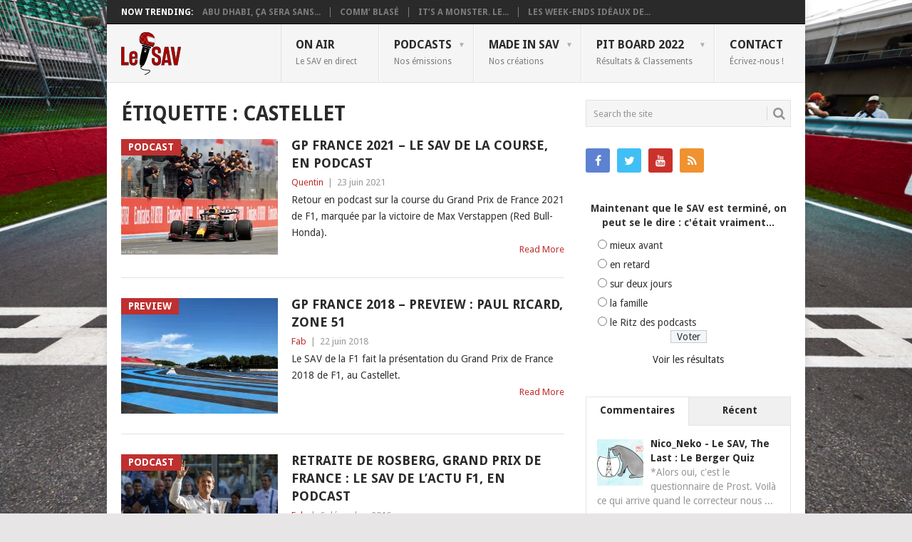

--- FILE ---
content_type: text/html; charset=UTF-8
request_url: https://www.savf1.fr/tag/castellet/
body_size: 11548
content:
<!DOCTYPE html>
<html lang="fr-FR">
<head>
<meta charset="UTF-8">
<meta name="viewport" content="width=device-width, initial-scale=1">
<link rel="profile" href="http://gmpg.org/xfn/11">
<link rel="pingback" href="https://www.savf1.fr/xmlrpc.php">
<title>Castellet &#8211; Le SAV</title>
<meta name='robots' content='max-image-preview:large' />
<link type="text/css" rel="stylesheet" href="https://www.savf1.fr/wp-content/plugins/easy-table-creator/css/easy_table_creator.css" />
<link type="text/css" rel="stylesheet" href="https://www.savf1.fr/wp-content/plugins/easy-table-creator/css/tablesorter/style.css" />
<link rel='dns-prefetch' href='//fonts.googleapis.com' />
<link rel='dns-prefetch' href='//jetpack.wordpress.com' />
<link rel='dns-prefetch' href='//s0.wp.com' />
<link rel='dns-prefetch' href='//public-api.wordpress.com' />
<link rel='dns-prefetch' href='//0.gravatar.com' />
<link rel='dns-prefetch' href='//1.gravatar.com' />
<link rel='dns-prefetch' href='//2.gravatar.com' />
<link rel='dns-prefetch' href='//v0.wordpress.com' />
<link rel='preconnect' href='//i0.wp.com' />
<link rel='preconnect' href='//c0.wp.com' />
<link rel="alternate" type="application/rss+xml" title="Le SAV &raquo; Flux" href="https://www.savf1.fr/feed/" />
<link rel="alternate" type="application/rss+xml" title="Le SAV &raquo; Flux des commentaires" href="https://www.savf1.fr/comments/feed/" />
<link rel="alternate" type="application/rss+xml" title="Le SAV &raquo; Flux de l’étiquette Castellet" href="https://www.savf1.fr/tag/castellet/feed/" />
<style id='wp-img-auto-sizes-contain-inline-css' type='text/css'>
img:is([sizes=auto i],[sizes^="auto," i]){contain-intrinsic-size:3000px 1500px}
/*# sourceURL=wp-img-auto-sizes-contain-inline-css */
</style>
<style id='wp-emoji-styles-inline-css' type='text/css'>

	img.wp-smiley, img.emoji {
		display: inline !important;
		border: none !important;
		box-shadow: none !important;
		height: 1em !important;
		width: 1em !important;
		margin: 0 0.07em !important;
		vertical-align: -0.1em !important;
		background: none !important;
		padding: 0 !important;
	}
/*# sourceURL=wp-emoji-styles-inline-css */
</style>
<style id='wp-block-library-inline-css' type='text/css'>
:root{--wp-block-synced-color:#7a00df;--wp-block-synced-color--rgb:122,0,223;--wp-bound-block-color:var(--wp-block-synced-color);--wp-editor-canvas-background:#ddd;--wp-admin-theme-color:#007cba;--wp-admin-theme-color--rgb:0,124,186;--wp-admin-theme-color-darker-10:#006ba1;--wp-admin-theme-color-darker-10--rgb:0,107,160.5;--wp-admin-theme-color-darker-20:#005a87;--wp-admin-theme-color-darker-20--rgb:0,90,135;--wp-admin-border-width-focus:2px}@media (min-resolution:192dpi){:root{--wp-admin-border-width-focus:1.5px}}.wp-element-button{cursor:pointer}:root .has-very-light-gray-background-color{background-color:#eee}:root .has-very-dark-gray-background-color{background-color:#313131}:root .has-very-light-gray-color{color:#eee}:root .has-very-dark-gray-color{color:#313131}:root .has-vivid-green-cyan-to-vivid-cyan-blue-gradient-background{background:linear-gradient(135deg,#00d084,#0693e3)}:root .has-purple-crush-gradient-background{background:linear-gradient(135deg,#34e2e4,#4721fb 50%,#ab1dfe)}:root .has-hazy-dawn-gradient-background{background:linear-gradient(135deg,#faaca8,#dad0ec)}:root .has-subdued-olive-gradient-background{background:linear-gradient(135deg,#fafae1,#67a671)}:root .has-atomic-cream-gradient-background{background:linear-gradient(135deg,#fdd79a,#004a59)}:root .has-nightshade-gradient-background{background:linear-gradient(135deg,#330968,#31cdcf)}:root .has-midnight-gradient-background{background:linear-gradient(135deg,#020381,#2874fc)}:root{--wp--preset--font-size--normal:16px;--wp--preset--font-size--huge:42px}.has-regular-font-size{font-size:1em}.has-larger-font-size{font-size:2.625em}.has-normal-font-size{font-size:var(--wp--preset--font-size--normal)}.has-huge-font-size{font-size:var(--wp--preset--font-size--huge)}.has-text-align-center{text-align:center}.has-text-align-left{text-align:left}.has-text-align-right{text-align:right}.has-fit-text{white-space:nowrap!important}#end-resizable-editor-section{display:none}.aligncenter{clear:both}.items-justified-left{justify-content:flex-start}.items-justified-center{justify-content:center}.items-justified-right{justify-content:flex-end}.items-justified-space-between{justify-content:space-between}.screen-reader-text{border:0;clip-path:inset(50%);height:1px;margin:-1px;overflow:hidden;padding:0;position:absolute;width:1px;word-wrap:normal!important}.screen-reader-text:focus{background-color:#ddd;clip-path:none;color:#444;display:block;font-size:1em;height:auto;left:5px;line-height:normal;padding:15px 23px 14px;text-decoration:none;top:5px;width:auto;z-index:100000}html :where(.has-border-color){border-style:solid}html :where([style*=border-top-color]){border-top-style:solid}html :where([style*=border-right-color]){border-right-style:solid}html :where([style*=border-bottom-color]){border-bottom-style:solid}html :where([style*=border-left-color]){border-left-style:solid}html :where([style*=border-width]){border-style:solid}html :where([style*=border-top-width]){border-top-style:solid}html :where([style*=border-right-width]){border-right-style:solid}html :where([style*=border-bottom-width]){border-bottom-style:solid}html :where([style*=border-left-width]){border-left-style:solid}html :where(img[class*=wp-image-]){height:auto;max-width:100%}:where(figure){margin:0 0 1em}html :where(.is-position-sticky){--wp-admin--admin-bar--position-offset:var(--wp-admin--admin-bar--height,0px)}@media screen and (max-width:600px){html :where(.is-position-sticky){--wp-admin--admin-bar--position-offset:0px}}

/*# sourceURL=wp-block-library-inline-css */
</style><style id='global-styles-inline-css' type='text/css'>
:root{--wp--preset--aspect-ratio--square: 1;--wp--preset--aspect-ratio--4-3: 4/3;--wp--preset--aspect-ratio--3-4: 3/4;--wp--preset--aspect-ratio--3-2: 3/2;--wp--preset--aspect-ratio--2-3: 2/3;--wp--preset--aspect-ratio--16-9: 16/9;--wp--preset--aspect-ratio--9-16: 9/16;--wp--preset--color--black: #000000;--wp--preset--color--cyan-bluish-gray: #abb8c3;--wp--preset--color--white: #ffffff;--wp--preset--color--pale-pink: #f78da7;--wp--preset--color--vivid-red: #cf2e2e;--wp--preset--color--luminous-vivid-orange: #ff6900;--wp--preset--color--luminous-vivid-amber: #fcb900;--wp--preset--color--light-green-cyan: #7bdcb5;--wp--preset--color--vivid-green-cyan: #00d084;--wp--preset--color--pale-cyan-blue: #8ed1fc;--wp--preset--color--vivid-cyan-blue: #0693e3;--wp--preset--color--vivid-purple: #9b51e0;--wp--preset--gradient--vivid-cyan-blue-to-vivid-purple: linear-gradient(135deg,rgb(6,147,227) 0%,rgb(155,81,224) 100%);--wp--preset--gradient--light-green-cyan-to-vivid-green-cyan: linear-gradient(135deg,rgb(122,220,180) 0%,rgb(0,208,130) 100%);--wp--preset--gradient--luminous-vivid-amber-to-luminous-vivid-orange: linear-gradient(135deg,rgb(252,185,0) 0%,rgb(255,105,0) 100%);--wp--preset--gradient--luminous-vivid-orange-to-vivid-red: linear-gradient(135deg,rgb(255,105,0) 0%,rgb(207,46,46) 100%);--wp--preset--gradient--very-light-gray-to-cyan-bluish-gray: linear-gradient(135deg,rgb(238,238,238) 0%,rgb(169,184,195) 100%);--wp--preset--gradient--cool-to-warm-spectrum: linear-gradient(135deg,rgb(74,234,220) 0%,rgb(151,120,209) 20%,rgb(207,42,186) 40%,rgb(238,44,130) 60%,rgb(251,105,98) 80%,rgb(254,248,76) 100%);--wp--preset--gradient--blush-light-purple: linear-gradient(135deg,rgb(255,206,236) 0%,rgb(152,150,240) 100%);--wp--preset--gradient--blush-bordeaux: linear-gradient(135deg,rgb(254,205,165) 0%,rgb(254,45,45) 50%,rgb(107,0,62) 100%);--wp--preset--gradient--luminous-dusk: linear-gradient(135deg,rgb(255,203,112) 0%,rgb(199,81,192) 50%,rgb(65,88,208) 100%);--wp--preset--gradient--pale-ocean: linear-gradient(135deg,rgb(255,245,203) 0%,rgb(182,227,212) 50%,rgb(51,167,181) 100%);--wp--preset--gradient--electric-grass: linear-gradient(135deg,rgb(202,248,128) 0%,rgb(113,206,126) 100%);--wp--preset--gradient--midnight: linear-gradient(135deg,rgb(2,3,129) 0%,rgb(40,116,252) 100%);--wp--preset--font-size--small: 13px;--wp--preset--font-size--medium: 20px;--wp--preset--font-size--large: 36px;--wp--preset--font-size--x-large: 42px;--wp--preset--spacing--20: 0.44rem;--wp--preset--spacing--30: 0.67rem;--wp--preset--spacing--40: 1rem;--wp--preset--spacing--50: 1.5rem;--wp--preset--spacing--60: 2.25rem;--wp--preset--spacing--70: 3.38rem;--wp--preset--spacing--80: 5.06rem;--wp--preset--shadow--natural: 6px 6px 9px rgba(0, 0, 0, 0.2);--wp--preset--shadow--deep: 12px 12px 50px rgba(0, 0, 0, 0.4);--wp--preset--shadow--sharp: 6px 6px 0px rgba(0, 0, 0, 0.2);--wp--preset--shadow--outlined: 6px 6px 0px -3px rgb(255, 255, 255), 6px 6px rgb(0, 0, 0);--wp--preset--shadow--crisp: 6px 6px 0px rgb(0, 0, 0);}:where(.is-layout-flex){gap: 0.5em;}:where(.is-layout-grid){gap: 0.5em;}body .is-layout-flex{display: flex;}.is-layout-flex{flex-wrap: wrap;align-items: center;}.is-layout-flex > :is(*, div){margin: 0;}body .is-layout-grid{display: grid;}.is-layout-grid > :is(*, div){margin: 0;}:where(.wp-block-columns.is-layout-flex){gap: 2em;}:where(.wp-block-columns.is-layout-grid){gap: 2em;}:where(.wp-block-post-template.is-layout-flex){gap: 1.25em;}:where(.wp-block-post-template.is-layout-grid){gap: 1.25em;}.has-black-color{color: var(--wp--preset--color--black) !important;}.has-cyan-bluish-gray-color{color: var(--wp--preset--color--cyan-bluish-gray) !important;}.has-white-color{color: var(--wp--preset--color--white) !important;}.has-pale-pink-color{color: var(--wp--preset--color--pale-pink) !important;}.has-vivid-red-color{color: var(--wp--preset--color--vivid-red) !important;}.has-luminous-vivid-orange-color{color: var(--wp--preset--color--luminous-vivid-orange) !important;}.has-luminous-vivid-amber-color{color: var(--wp--preset--color--luminous-vivid-amber) !important;}.has-light-green-cyan-color{color: var(--wp--preset--color--light-green-cyan) !important;}.has-vivid-green-cyan-color{color: var(--wp--preset--color--vivid-green-cyan) !important;}.has-pale-cyan-blue-color{color: var(--wp--preset--color--pale-cyan-blue) !important;}.has-vivid-cyan-blue-color{color: var(--wp--preset--color--vivid-cyan-blue) !important;}.has-vivid-purple-color{color: var(--wp--preset--color--vivid-purple) !important;}.has-black-background-color{background-color: var(--wp--preset--color--black) !important;}.has-cyan-bluish-gray-background-color{background-color: var(--wp--preset--color--cyan-bluish-gray) !important;}.has-white-background-color{background-color: var(--wp--preset--color--white) !important;}.has-pale-pink-background-color{background-color: var(--wp--preset--color--pale-pink) !important;}.has-vivid-red-background-color{background-color: var(--wp--preset--color--vivid-red) !important;}.has-luminous-vivid-orange-background-color{background-color: var(--wp--preset--color--luminous-vivid-orange) !important;}.has-luminous-vivid-amber-background-color{background-color: var(--wp--preset--color--luminous-vivid-amber) !important;}.has-light-green-cyan-background-color{background-color: var(--wp--preset--color--light-green-cyan) !important;}.has-vivid-green-cyan-background-color{background-color: var(--wp--preset--color--vivid-green-cyan) !important;}.has-pale-cyan-blue-background-color{background-color: var(--wp--preset--color--pale-cyan-blue) !important;}.has-vivid-cyan-blue-background-color{background-color: var(--wp--preset--color--vivid-cyan-blue) !important;}.has-vivid-purple-background-color{background-color: var(--wp--preset--color--vivid-purple) !important;}.has-black-border-color{border-color: var(--wp--preset--color--black) !important;}.has-cyan-bluish-gray-border-color{border-color: var(--wp--preset--color--cyan-bluish-gray) !important;}.has-white-border-color{border-color: var(--wp--preset--color--white) !important;}.has-pale-pink-border-color{border-color: var(--wp--preset--color--pale-pink) !important;}.has-vivid-red-border-color{border-color: var(--wp--preset--color--vivid-red) !important;}.has-luminous-vivid-orange-border-color{border-color: var(--wp--preset--color--luminous-vivid-orange) !important;}.has-luminous-vivid-amber-border-color{border-color: var(--wp--preset--color--luminous-vivid-amber) !important;}.has-light-green-cyan-border-color{border-color: var(--wp--preset--color--light-green-cyan) !important;}.has-vivid-green-cyan-border-color{border-color: var(--wp--preset--color--vivid-green-cyan) !important;}.has-pale-cyan-blue-border-color{border-color: var(--wp--preset--color--pale-cyan-blue) !important;}.has-vivid-cyan-blue-border-color{border-color: var(--wp--preset--color--vivid-cyan-blue) !important;}.has-vivid-purple-border-color{border-color: var(--wp--preset--color--vivid-purple) !important;}.has-vivid-cyan-blue-to-vivid-purple-gradient-background{background: var(--wp--preset--gradient--vivid-cyan-blue-to-vivid-purple) !important;}.has-light-green-cyan-to-vivid-green-cyan-gradient-background{background: var(--wp--preset--gradient--light-green-cyan-to-vivid-green-cyan) !important;}.has-luminous-vivid-amber-to-luminous-vivid-orange-gradient-background{background: var(--wp--preset--gradient--luminous-vivid-amber-to-luminous-vivid-orange) !important;}.has-luminous-vivid-orange-to-vivid-red-gradient-background{background: var(--wp--preset--gradient--luminous-vivid-orange-to-vivid-red) !important;}.has-very-light-gray-to-cyan-bluish-gray-gradient-background{background: var(--wp--preset--gradient--very-light-gray-to-cyan-bluish-gray) !important;}.has-cool-to-warm-spectrum-gradient-background{background: var(--wp--preset--gradient--cool-to-warm-spectrum) !important;}.has-blush-light-purple-gradient-background{background: var(--wp--preset--gradient--blush-light-purple) !important;}.has-blush-bordeaux-gradient-background{background: var(--wp--preset--gradient--blush-bordeaux) !important;}.has-luminous-dusk-gradient-background{background: var(--wp--preset--gradient--luminous-dusk) !important;}.has-pale-ocean-gradient-background{background: var(--wp--preset--gradient--pale-ocean) !important;}.has-electric-grass-gradient-background{background: var(--wp--preset--gradient--electric-grass) !important;}.has-midnight-gradient-background{background: var(--wp--preset--gradient--midnight) !important;}.has-small-font-size{font-size: var(--wp--preset--font-size--small) !important;}.has-medium-font-size{font-size: var(--wp--preset--font-size--medium) !important;}.has-large-font-size{font-size: var(--wp--preset--font-size--large) !important;}.has-x-large-font-size{font-size: var(--wp--preset--font-size--x-large) !important;}
/*# sourceURL=global-styles-inline-css */
</style>

<style id='classic-theme-styles-inline-css' type='text/css'>
/*! This file is auto-generated */
.wp-block-button__link{color:#fff;background-color:#32373c;border-radius:9999px;box-shadow:none;text-decoration:none;padding:calc(.667em + 2px) calc(1.333em + 2px);font-size:1.125em}.wp-block-file__button{background:#32373c;color:#fff;text-decoration:none}
/*# sourceURL=/wp-includes/css/classic-themes.min.css */
</style>
<link rel='stylesheet' id='wp-polls-css' href='https://www.savf1.fr/wp-content/plugins/wp-polls/polls-css.css?ver=2.77.3' type='text/css' media='all' />
<style id='wp-polls-inline-css' type='text/css'>
.wp-polls .pollbar {
	margin: 1px;
	font-size: 4px;
	line-height: 6px;
	height: 6px;
	background: #C00000;
	border: 1px solid #920000;
}

/*# sourceURL=wp-polls-inline-css */
</style>
<link rel='stylesheet' id='point-style-css' href='https://www.savf1.fr/wp-content/themes/point/style.css?ver=0c53f5330cfadefaf296f18e562fceb3' type='text/css' media='all' />
<style id='point-style-inline-css' type='text/css'>

		a:hover, .menu .current-menu-item > a, .menu .current-menu-item, .current-menu-ancestor > a.sf-with-ul, .current-menu-ancestor, footer .textwidget a, .single_post a:not(.wp-block-button__link), #commentform a, .copyrights a:hover, a, footer .widget li a:hover, .menu > li:hover > a, .single_post .post-info a, .post-info a, .readMore a, .reply a, .fn a, .carousel a:hover, .single_post .related-posts a:hover, .sidebar.c-4-12 .textwidget a, footer .textwidget a, .sidebar.c-4-12 a:hover, .title a:hover, .trending-articles li a:hover { color: #bf3030; }
		.review-result, .review-total-only { color: #bf3030!important; }
		.nav-previous a, .nav-next a, .sub-menu, #commentform input#submit, .tagcloud a, #tabber ul.tabs li a.selected, .featured-cat, .mts-subscribe input[type='submit'], .pagination a, .widget .wpt_widget_content #tags-tab-content ul li a, .latestPost-review-wrapper, .pagination .dots, .primary-navigation #wpmm-megamenu .wpmm-posts .wpmm-pagination a, #wpmm-megamenu .review-total-only, body .latestPost-review-wrapper, .review-type-circle.wp-review-show-total { background: #bf3030; color: #fff; } .header-button { background: #bf3030; } #logo a { color: #blank; }
		
		
/*# sourceURL=point-style-inline-css */
</style>
<link rel='stylesheet' id='theme-slug-fonts-css' href='//fonts.googleapis.com/css?family=Droid+Sans%3A400%2C700&#038;subset=latin-ext' type='text/css' media='all' />
<link rel='stylesheet' id='tablepress-default-css' href='https://www.savf1.fr/wp-content/tablepress-combined.min.css?ver=47' type='text/css' media='all' />
<script type="text/javascript" src="https://c0.wp.com/c/6.9/wp-includes/js/jquery/jquery.min.js" id="jquery-core-js"></script>
<script type="text/javascript" src="https://c0.wp.com/c/6.9/wp-includes/js/jquery/jquery-migrate.min.js" id="jquery-migrate-js"></script>
<script type="text/javascript" src="https://www.savf1.fr/wp-content/themes/point/js/customscripts.js?ver=0c53f5330cfadefaf296f18e562fceb3" id="point-customscripts-js"></script>
<script type="text/javascript" src="https://www.savf1.fr/wp-content/plugins/easy-table-creator/js/easy_table_creator.js?ver=0.1" id="easy_table_creator_js-js"></script>
<script type="text/javascript" src="https://www.savf1.fr/wp-content/plugins/easy-table-creator/js/jquery.tablesorter.min.js?ver=0.1" id="easy_table_creator_tablesorter_js-js"></script>
<link rel="https://api.w.org/" href="https://www.savf1.fr/wp-json/" /><link rel="alternate" title="JSON" type="application/json" href="https://www.savf1.fr/wp-json/wp/v2/tags/1253" /><link rel="EditURI" type="application/rsd+xml" title="RSD" href="https://www.savf1.fr/xmlrpc.php?rsd" />


<link rel="alternate" type="application/rss+xml" title="Flux RSS du podcast" href="https://www.savf1.fr/feed/podcast" />

		<style type="text/css">
							.site-title, .site-description {
					position: absolute;
					clip: rect(1px, 1px, 1px, 1px);
				}
						</style>
		<style type="text/css" id="custom-background-css">
body.custom-background { background-image: url("https://www.savf1.fr/wp-content/uploads/100727000-462820562014.jpg"); background-position: center top; background-size: cover; background-repeat: no-repeat; background-attachment: fixed; }
</style>
	
<!-- Jetpack Open Graph Tags -->
<meta property="og:type" content="website" />
<meta property="og:title" content="Castellet &#8211; Le SAV" />
<meta property="og:url" content="https://www.savf1.fr/tag/castellet/" />
<meta property="og:site_name" content="Le SAV" />
<meta property="og:image" content="https://s0.wp.com/i/blank.jpg" />
<meta property="og:image:width" content="200" />
<meta property="og:image:height" content="200" />
<meta property="og:image:alt" content="" />
<meta property="og:locale" content="fr_FR" />
<meta name="twitter:site" content="@LeSAVF1" />

<!-- End Jetpack Open Graph Tags -->
		<style type="text/css" id="wp-custom-css">
			/*
Bienvenue dans l&rsquo;éditeur CSS de l&rsquo;extension Design !

CSS (Cascading Style Sheets) est un langage qui fournit des informations à
votre navigateur concernant le style de la page web que vous visitez. Vous
pouvez maintenant supprimer ces commentaires et commencer à ajouter votre
propre code CSS.

Par défaut, cette feuille de style sera chargée après la feuille de
style de votre thème, ce qui veut dire que les nouvelles règles que vous
ajouterez ici pourront remplacer celles créées par le thème.

Vous pouvez donc ajouter ici les changements que vous souhaitez apporter à
votre thème, sans avoir à copier la feuille de style existante de
celui-ci, ou avoir à recréer toutes les règles de style de votre thème.
*/
body {
	color: #333;
}

hr {
	margin: 25px auto;
	border-bottom: 1px solid #333;
}

article .post {
	text-align: justify;
}

article .post h1, h2, h3, h4, h5, h6 {
	text-align: left;
}

article .post em {
	font-weight: 500;
	color: #888;
/* Pour mettre un mot en italique sans couleur, utiliser la balise i et non em */
}

.featured-title {
	margin-bottom: 0;
}

/* Pour éviter d'afficher "Le SAV De La F1" dans la zone d'info sur l'auteur */
.postauthor h5 {
	text-transform: none;
}

/* Textes centrés dans le pied de page */
.copyrights {
	text-align: center;
}

.copyright-text, .footer-navigation {
	margin: 15px 0 0;
	padding: 0;
	width: 100%;
	float: none;
}

.footer-navigation li {
	display: inline;
	float: none !important;
}

.footer-navigation li a {
	padding: 0 10px !important;
}

/* Post tabs */
ul.postTabs, ul.postTabs li {
	font-size: 11px !important;
}

ul.postTabs {
	margin: 0 !important;
}

.postTabs_divs {
	padding: 0 !important;
}

/*FLAGallery*/
div.flashalbum {
	margin-bottom: 20px;
}

object.flashalbum {
	height: 100% !important;
}

/*WP-Polls*/
.wp-polls-paging {
	text-align: center;
	font-weight: 700;
}

.wp-polls-paging .pages, .wp-polls-paging .current {
	border: 0 !important;
	background: #2a2a2a !important;
	padding: 10px 13px !important;
	color: #fff !important;
	line-height: 1;
}

.wp-polls-paging a {
	border: 0 !important;
	background: #c00000 !important;
	padding: 10px 13px !important;
	color: #fff !important;
}

.wp-polls-paging a:hover {
	background: #2a2a2a !important;
}		</style>
		<link rel='stylesheet' id='wpt_widget-css' href='https://www.savf1.fr/wp-content/plugins/wp-tab-widget/css/wp-tab-widget.css?ver=0c53f5330cfadefaf296f18e562fceb3' type='text/css' media='all' />
</head>

<body id="blog" class="archive tag tag-castellet tag-1253 custom-background wp-custom-logo wp-embed-responsive wp-theme-point boxed cslayout">

<div class="main-container clear">

				<div class="trending-articles">
				<ul>
					<li class="firstlink">Now Trending:</li>
													<li class="trendingPost">
									<a href="https://www.savf1.fr/2021/12/abu-dhabi-ca-sera-sans-moi/" title="Abu Dhabi, ça sera sans moi !" rel="bookmark">Abu Dhabi, ça sera sans...</a>
								</li>
																<li class="trendingPost">
									<a href="https://www.savf1.fr/2021/07/comm-blase/" title="Comm&rsquo; blasé" rel="bookmark">Comm&rsquo; blasé</a>
								</li>
																<li class="trendingPost">
									<a href="https://www.savf1.fr/2017/07/its-a-monster-le-gp-de-grande-bretagne-vu-par-rich-webb/" title="It&rsquo;s a Monster. Le GP de Grande-Bretagne vu par Rich Webb" rel="bookmark">It&rsquo;s a Monster. Le...</a>
								</li>
																<li class="trendingPost">
									<a href="https://www.savf1.fr/2016/03/les-week-ends-ideaux-de-la-famille/" title="Les week-ends idéaux de la famille" rel="bookmark">Les week-ends idéaux de...</a>
								</li>
												</ul>
			</div>
					<header id="masthead" class="site-header" role="banner">
			<div class="site-branding">
															<h2 id="logo" class="image-logo" itemprop="headline">
							<a href="https://www.savf1.fr"><img src="https://www.savf1.fr/wp-content/uploads/2019/03/cropped-Logo_LeSAV19-60px.png" alt="Le SAV"></a>
						</h2><!-- END #logo -->
									
				<a href="#" id="pull" class="toggle-mobile-menu">Menu</a>
				<div class="primary-navigation">
					<nav id="navigation" class="mobile-menu-wrapper" role="navigation">
						<ul id="menu-pages" class="menu clearfix"><li id="menu-item-9874" class="menu-item menu-item-type-post_type menu-item-object-page"><a title="En direct" href="https://www.savf1.fr/live/">On air<br /><span class="sub">Le SAV en direct</span></a></li>
<li id="menu-item-9883" class="menu-item menu-item-type-taxonomy menu-item-object-category menu-item-has-children"><a href="https://www.savf1.fr/category/podcasts/">Podcasts<br /><span class="sub">Nos émissions</span></a>
<ul class="sub-menu">
	<li id="menu-item-12987" class="menu-item menu-item-type-custom menu-item-object-custom"><a target="_blank" href="https://www.savf1.fr/feed/podcast">Flux RSS<br /><span class="sub"></span></a></li>
	<li id="menu-item-23857" class="menu-item menu-item-type-taxonomy menu-item-object-post_tag"><a href="https://www.savf1.fr/tag/2022/">Saison 2022<br /><span class="sub"></span></a></li>
	<li id="menu-item-23859" class="menu-item menu-item-type-taxonomy menu-item-object-category menu-item-has-children"><a href="https://www.savf1.fr/category/podcasts/">Archives<br /><span class="sub"></span></a>
	<ul class="sub-menu">
		<li id="menu-item-23858" class="menu-item menu-item-type-taxonomy menu-item-object-post_tag"><a href="https://www.savf1.fr/tag/2021/">Saison 2021<br /><span class="sub"></span></a></li>
		<li id="menu-item-21859" class="menu-item menu-item-type-taxonomy menu-item-object-post_tag"><a href="https://www.savf1.fr/tag/2020/">Saison 2020<br /><span class="sub"></span></a></li>
		<li id="menu-item-21860" class="menu-item menu-item-type-taxonomy menu-item-object-post_tag"><a href="https://www.savf1.fr/tag/2019/">Saison 2019<br /><span class="sub"></span></a></li>
		<li id="menu-item-19122" class="menu-item menu-item-type-taxonomy menu-item-object-post_tag"><a href="https://www.savf1.fr/tag/2018/">Saison 2018<br /><span class="sub"></span></a></li>
		<li id="menu-item-19123" class="menu-item menu-item-type-taxonomy menu-item-object-post_tag"><a href="https://www.savf1.fr/tag/2017/">Saison 2017<br /><span class="sub"></span></a></li>
		<li id="menu-item-16135" class="menu-item menu-item-type-taxonomy menu-item-object-post_tag"><a href="https://www.savf1.fr/tag/2016/">Saison 2016<br /><span class="sub"></span></a></li>
		<li id="menu-item-9878" class="menu-item menu-item-type-taxonomy menu-item-object-post_tag"><a href="https://www.savf1.fr/tag/2015/">Saison 2015<br /><span class="sub"></span></a></li>
		<li id="menu-item-9877" class="menu-item menu-item-type-taxonomy menu-item-object-post_tag"><a href="https://www.savf1.fr/tag/2014/">Saison 2014<br /><span class="sub"></span></a></li>
		<li id="menu-item-9876" class="menu-item menu-item-type-taxonomy menu-item-object-post_tag"><a href="https://www.savf1.fr/tag/2013/">Saison 2013<br /><span class="sub"></span></a></li>
		<li id="menu-item-9875" class="menu-item menu-item-type-taxonomy menu-item-object-post_tag"><a href="https://www.savf1.fr/tag/2012/">Saison 2012<br /><span class="sub"></span></a></li>
		<li id="menu-item-10105" class="menu-item menu-item-type-taxonomy menu-item-object-post_tag"><a href="https://www.savf1.fr/tag/2011/">Saison 2011<br /><span class="sub"></span></a></li>
		<li id="menu-item-10104" class="menu-item menu-item-type-taxonomy menu-item-object-post_tag"><a href="https://www.savf1.fr/tag/2010/">Saison 2010<br /><span class="sub"></span></a></li>
		<li id="menu-item-10103" class="menu-item menu-item-type-taxonomy menu-item-object-post_tag"><a href="https://www.savf1.fr/tag/2009/">Saison 2009<br /><span class="sub"></span></a></li>
		<li id="menu-item-10102" class="menu-item menu-item-type-taxonomy menu-item-object-post_tag"><a href="https://www.savf1.fr/tag/2008/">Saison 2008<br /><span class="sub"></span></a></li>
	</ul>
</li>
</ul>
</li>
<li id="menu-item-9869" class="menu-item menu-item-type-custom menu-item-object-custom menu-item-has-children"><a>Made in SAV<br /><span class="sub">Nos créations</span></a>
<ul class="sub-menu">
	<li id="menu-item-22713" class="menu-item menu-item-type-custom menu-item-object-custom"><a href="https://discord.gg/SDDpBKaTc6">Notre Discord<br /><span class="sub"></span></a></li>
	<li id="menu-item-22714" class="menu-item menu-item-type-custom menu-item-object-custom"><a href="https://twitch.tv/sscf1">Le Twitch du SSC<br /><span class="sub"></span></a></li>
	<li id="menu-item-9872" class="menu-item menu-item-type-taxonomy menu-item-object-category"><a href="https://www.savf1.fr/category/opinion/">Nos opinions<br /><span class="sub"></span></a></li>
	<li id="menu-item-9870" class="menu-item menu-item-type-taxonomy menu-item-object-category"><a href="https://www.savf1.fr/category/histoire/">L&rsquo;Histoire de la F1<br /><span class="sub"></span></a></li>
	<li id="menu-item-9873" class="menu-item menu-item-type-post_type menu-item-object-page"><a href="https://www.savf1.fr/la-f1-en-musique/">La F1 en musique<br /><span class="sub"></span></a></li>
	<li id="menu-item-14034" class="menu-item menu-item-type-post_type menu-item-object-page"><a href="https://www.savf1.fr/palmares-sav-dor/">Palmarès des SAV d&rsquo;Or<br /><span class="sub"></span></a></li>
	<li id="menu-item-14103" class="menu-item menu-item-type-custom menu-item-object-custom"><a href="https://podwiki.fr/wiki/Le_SAV">Le SAV sur PodWiki<br /><span class="sub"></span></a></li>
</ul>
</li>
<li id="menu-item-2657" class="menu-item menu-item-type-custom menu-item-object-custom menu-item-has-children"><a>Pit Board 2022<br /><span class="sub">Résultats &#038; Classements</span></a>
<ul class="sub-menu">
	<li id="menu-item-24005" class="menu-item menu-item-type-post_type menu-item-object-page"><a href="https://www.savf1.fr/classements-sav-2022/">Classements SAV 2022<br /><span class="sub"></span></a></li>
	<li id="menu-item-6254" class="menu-item menu-item-type-custom menu-item-object-custom"><a target="_blank" href="https://www.fia.com/events/fia-formula-one-world-championship/season-2022/2022-classifications">Classements FIA 2022<br /><span class="sub"></span></a></li>
</ul>
</li>
<li id="menu-item-2303" class="menu-item menu-item-type-post_type menu-item-object-page"><a href="https://www.savf1.fr/contact/">Contact<br /><span class="sub">Écrivez-nous !</span></a></li>
</ul>					</nav><!-- #navigation -->
				</div><!-- .primary-navigation -->
			</div><!-- .site-branding -->
		</header><!-- #masthead -->

		
<div id="page" class="home-page">
	<div class="content">
		<div class="article">
			<h1 class="postsby">
				<span>Étiquette : <span>Castellet</span></span>
			</h1>
			
<article class="post excerpt">
				<a href="https://www.savf1.fr/2021/06/gp-france-2021-le-sav-de-la-course-en-podcast/" title="GP France 2021 &#8211; Le SAV de la course, en podcast" id="featured-thumbnail">
				<div class="featured-thumbnail"><img width="220" height="162" src="https://i0.wp.com/www.savf1.fr/wp-content/uploads/2021/06/VerHamFr.jpg?resize=220%2C162&amp;ssl=1" class="attachment-featured size-featured wp-post-image" alt="" title="" decoding="async" srcset="https://i0.wp.com/www.savf1.fr/wp-content/uploads/2021/06/VerHamFr.jpg?resize=220%2C162&amp;ssl=1 220w, https://i0.wp.com/www.savf1.fr/wp-content/uploads/2021/06/VerHamFr.jpg?zoom=2&amp;resize=220%2C162&amp;ssl=1 440w" sizes="(max-width: 220px) 100vw, 220px" /></div>				<div class="featured-cat">
					Podcast				</div>
							</a>
				<header>
		<h2 class="title">
			<a href="https://www.savf1.fr/2021/06/gp-france-2021-le-sav-de-la-course-en-podcast/" title="GP France 2021 &#8211; Le SAV de la course, en podcast" rel="bookmark">GP France 2021 &#8211; Le SAV de la course, en podcast</a>
		</h2>
		<div class="post-info"><span class="theauthor"><a href="https://www.savf1.fr/author/quentin/" title="Articles par Quentin" rel="author">Quentin</a></span> | <span class="thetime">23 juin 2021</span></div>
	</header><!--.header-->
			<div class="post-content image-caption-format-1">
			Retour en podcast sur la course du Grand Prix de France 2021 de F1, marquée par la victoire de Max Verstappen (Red Bull-Honda).		</div>
		<span class="readMore"><a href="https://www.savf1.fr/2021/06/gp-france-2021-le-sav-de-la-course-en-podcast/" title="GP France 2021 &#8211; Le SAV de la course, en podcast" rel="nofollow">Read More</a></span>
	</article>

<article class="post excerpt">
				<a href="https://www.savf1.fr/2018/06/gp-france-2018-preview-paul-ricard/" title="GP France 2018 &#8211; Preview : Paul Ricard, zone 51" id="featured-thumbnail">
				<div class="featured-thumbnail"><img width="220" height="162" src="https://i0.wp.com/www.savf1.fr/wp-content/uploads/2018/06/2018-France-Circuit-Paul-Ricard-Castellet.jpg?resize=220%2C162&amp;ssl=1" class="attachment-featured size-featured wp-post-image" alt="" title="" decoding="async" srcset="https://i0.wp.com/www.savf1.fr/wp-content/uploads/2018/06/2018-France-Circuit-Paul-Ricard-Castellet.jpg?resize=220%2C162&amp;ssl=1 220w, https://i0.wp.com/www.savf1.fr/wp-content/uploads/2018/06/2018-France-Circuit-Paul-Ricard-Castellet.jpg?zoom=2&amp;resize=220%2C162&amp;ssl=1 440w, https://i0.wp.com/www.savf1.fr/wp-content/uploads/2018/06/2018-France-Circuit-Paul-Ricard-Castellet.jpg?zoom=3&amp;resize=220%2C162&amp;ssl=1 660w" sizes="(max-width: 220px) 100vw, 220px" /></div>				<div class="featured-cat">
					Preview				</div>
							</a>
				<header>
		<h2 class="title">
			<a href="https://www.savf1.fr/2018/06/gp-france-2018-preview-paul-ricard/" title="GP France 2018 &#8211; Preview : Paul Ricard, zone 51" rel="bookmark">GP France 2018 &#8211; Preview : Paul Ricard, zone 51</a>
		</h2>
		<div class="post-info"><span class="theauthor"><a href="https://www.savf1.fr/author/fab007/" title="Articles par Fab" rel="author">Fab</a></span> | <span class="thetime">22 juin 2018</span></div>
	</header><!--.header-->
			<div class="post-content image-caption-format-1">
			Le SAV de la F1 fait la présentation du Grand Prix de France 2018 de F1, au Castellet.		</div>
		<span class="readMore"><a href="https://www.savf1.fr/2018/06/gp-france-2018-preview-paul-ricard/" title="GP France 2018 &#8211; Preview : Paul Ricard, zone 51" rel="nofollow">Read More</a></span>
	</article>

<article class="post excerpt">
				<a href="https://www.savf1.fr/2016/12/retraite-de-rosberg-grand-prix-de-france-le-sav-de-lactu-f1-en-podcast/" title="Retraite de Rosberg, Grand Prix de France : Le SAV de l&rsquo;actu F1, en podcast" id="featured-thumbnail">
				<div class="featured-thumbnail"><img width="220" height="162" src="https://i0.wp.com/www.savf1.fr/wp-content/uploads/2016/12/2016-Abu-Dhabi-Rosberg-Mercedes-trophee.jpg?resize=220%2C162&amp;ssl=1" class="attachment-featured size-featured wp-post-image" alt="" title="" decoding="async" srcset="https://i0.wp.com/www.savf1.fr/wp-content/uploads/2016/12/2016-Abu-Dhabi-Rosberg-Mercedes-trophee.jpg?resize=220%2C162&amp;ssl=1 220w, https://i0.wp.com/www.savf1.fr/wp-content/uploads/2016/12/2016-Abu-Dhabi-Rosberg-Mercedes-trophee.jpg?zoom=2&amp;resize=220%2C162&amp;ssl=1 440w, https://i0.wp.com/www.savf1.fr/wp-content/uploads/2016/12/2016-Abu-Dhabi-Rosberg-Mercedes-trophee.jpg?zoom=3&amp;resize=220%2C162&amp;ssl=1 660w" sizes="(max-width: 220px) 100vw, 220px" /></div>				<div class="featured-cat">
					Podcast				</div>
							</a>
				<header>
		<h2 class="title">
			<a href="https://www.savf1.fr/2016/12/retraite-de-rosberg-grand-prix-de-france-le-sav-de-lactu-f1-en-podcast/" title="Retraite de Rosberg, Grand Prix de France : Le SAV de l&rsquo;actu F1, en podcast" rel="bookmark">Retraite de Rosberg, Grand Prix de France : Le SAV de l&rsquo;actu F1, en podcast</a>
		</h2>
		<div class="post-info"><span class="theauthor"><a href="https://www.savf1.fr/author/fab007/" title="Articles par Fab" rel="author">Fab</a></span> | <span class="thetime">6 décembre 2016</span></div>
	</header><!--.header-->
			<div class="post-content image-caption-format-1">
			Le SAV de l&#039;actu F1 revient sur quelques actus dont la retraite de Nico Rosberg et l&#039;officialisation du retour du Grand Prix de France.		</div>
		<span class="readMore"><a href="https://www.savf1.fr/2016/12/retraite-de-rosberg-grand-prix-de-france-le-sav-de-lactu-f1-en-podcast/" title="Retraite de Rosberg, Grand Prix de France : Le SAV de l&rsquo;actu F1, en podcast" rel="nofollow">Read More</a></span>
	</article>
		<nav class="navigation posts-navigation" role="navigation">
			<!--Start Pagination-->
							<h2 class="screen-reader-text">Posts navigation</h2>
				<div class="pagination nav-links">
					
									</div>
					</nav><!--End Pagination-->
		
		</div>
		
	<aside class="sidebar c-4-12">
		<div id="sidebars" class="sidebar">
			<div class="sidebar_list">
				<aside id="search-2" class="widget widget_search"><form method="get" id="searchform" class="search-form" action="https://www.savf1.fr" _lpchecked="1">
	<fieldset>
		<input type="text" name="s" id="s" value="Search the site" onblur="if (this.value == '') {this.value = 'Search the site';}" onfocus="if (this.value == 'Search the site') {this.value = '';}" >
		<button id="search-image" class="sbutton" type="submit" value="">
			<i class="point-icon icon-search"></i>
		</button>
	</fieldset>
</form>
</aside><aside id="social-profile-icons-2" class="widget social-profile-icons"><div class="social-profile-icons"><ul class=""><li class="social-facebook"><a title="Facebook" href="https://www.facebook.com/LeSAVF1" target="_blank"><i class="point-icon icon-facebook"></i></a></li><li class="social-twitter"><a title="Twitter" href="https://www.twitter.com/LeSAVF1" target="_blank"><i class="point-icon icon-twitter"></i></a></li><li class="social-youtube"><a title="YouTube" href="https://www.youtube.com/LeSAV" target="_blank"><i class="point-icon icon-youtube"></i></a></li><li class="social-rss"><a title="RSS" href="https://www.savf1.fr/feed/" target="_blank"><i class="point-icon icon-rss"></i></a></li></ul></div></aside><aside id="polls-widget-2" class="widget widget_polls-widget"><div id="polls-299" class="wp-polls">
	<form id="polls_form_299" class="wp-polls-form" action="/index.php" method="post">
		<p style="display: none;"><input type="hidden" id="poll_299_nonce" name="wp-polls-nonce" value="20f5efa190" /></p>
		<p style="display: none;"><input type="hidden" name="poll_id" value="299" /></p>
		<p style="text-align: center;"><b>Maintenant que le SAV est terminé, on peut se le dire : c'était vraiment...</b></p>
<div id="polls-299-ans" class="wp-polls-ans">
<ul class="wp-polls-ul">
		<li><input type="radio" id="poll-answer-1373" name="poll_299" value="1373" /> <label for="poll-answer-1373">mieux avant</label></li>
		<li><input type="radio" id="poll-answer-1372" name="poll_299" value="1372" /> <label for="poll-answer-1372">en retard</label></li>
		<li><input type="radio" id="poll-answer-1371" name="poll_299" value="1371" /> <label for="poll-answer-1371">sur deux jours</label></li>
		<li><input type="radio" id="poll-answer-1370" name="poll_299" value="1370" /> <label for="poll-answer-1370">la famille</label></li>
		<li><input type="radio" id="poll-answer-1369" name="poll_299" value="1369" /> <label for="poll-answer-1369">le Ritz des podcasts</label></li>
		</ul>
<p style="text-align: center;"><input type="button" name="vote" value="  Voter  " class="Buttons" onclick="poll_vote(299);" /></p>
<p style="text-align: center;"><a href="#ViewPollResults" onclick="poll_result(299); return false;" title="Voir les résultats de ce sondage">Voir les résultats</a></p>
</div>
	</form>
</div>
<div id="polls-299-loading" class="wp-polls-loading"><img src="https://www.savf1.fr/wp-content/plugins/wp-polls/images/loading.gif" width="16" height="16" alt="Chargement ..." title="Chargement ..." class="wp-polls-image" />&nbsp;Chargement ...</div>
</aside>			<aside id="wpt_widget-4" class="widget widget_wpt">			<div class="wpt_widget_content" id="wpt_widget-4_content" data-widget-number="4">
				<ul class="wpt-tabs has-2-tabs">
																		<li class="tab_title"><a href="#" id="comments-tab">Commentaires</a></li>
																								<li class="tab_title"><a href="#" id="recent-tab">Récent</a></li>
																																					</ul> <!--end .tabs-->
				<div class="clear"></div>
				<div class="inside">
																<div id="recent-tab-content" class="tab-content">
						</div> <!--end #recent-tab-content-->
																<div id="comments-tab-content" class="tab-content">
							<ul>
							</ul>
						</div> <!--end #comments-tab-content-->
															<div class="clear"></div>
				</div> <!--end .inside -->
				<div class="clear"></div>
			</div><!--end #tabber -->
						<script type="text/javascript">
				jQuery(function($) {
					$('#wpt_widget-4_content').data('args', {"allow_pagination":"1","post_num":"5","title_length":"15","comment_num":"5","show_thumb":"1","thumb_size":"small","show_date":"1","show_excerpt":null,"excerpt_length":"15","show_comment_num":null,"show_avatar":"1","show_love":null});
				});
			</script>
			</aside>						</div>
		</div><!--sidebars-->
	</aside>
		</div><!-- .content -->
</div><!-- #page -->

	<footer>
			</footer><!--footer-->
			<!--start copyrights-->
		<div class="copyrights">
			<div class="row" id="copyright-note">
									<div class="foot-logo">
						<a href="https://www.savf1.fr" rel="nofollow"><img src="https://www.savf1.fr/wp-content/uploads/2019/03/Logo_LeSAV19-60px.png" alt="Le SAV" ></a>
					</div>
									<div class="copyright-left-text"> &copy; 2026 <a href="https://www.savf1.fr" title="Parler sérieusement de #F1 sans se prendre au sérieux !" rel="nofollow">Le SAV</a>.</div>
				<div class="copyright-text">
					.				</div>
				<div class="footer-navigation">
					<ul id="menu-twitter" class="menu"><li id="menu-item-17914" class="menu-item menu-item-type-custom menu-item-object-custom menu-item-17914"><a href="https://twitter.com/Benlop">Benlop</a></li>
<li id="menu-item-14410" class="menu-item menu-item-type-custom menu-item-object-custom menu-item-14410"><a href="https://twitter.com/PierreLepine_50">Bilo</a></li>
<li id="menu-item-5973" class="menu-item menu-item-type-custom menu-item-object-custom menu-item-5973"><a target="_blank" href="https://twitter.com/Buchemaster">Buchor</a></li>
<li id="menu-item-16661" class="menu-item menu-item-type-custom menu-item-object-custom menu-item-16661"><a href="https://twitter.com/Dinoscope">Dino</a></li>
<li id="menu-item-4615" class="menu-item menu-item-type-custom menu-item-object-custom menu-item-4615"><a target="_blank" href="https://twitter.com/Fab1_F1">Fab</a></li>
<li id="menu-item-18907" class="menu-item menu-item-type-custom menu-item-object-custom menu-item-18907"><a href="https://twitter.com/6usgus">Gusgus</a></li>
<li id="menu-item-20953" class="menu-item menu-item-type-custom menu-item-object-custom menu-item-20953"><a href="https://twitter.com/McLovin7844">McLovin</a></li>
<li id="menu-item-13412" class="menu-item menu-item-type-custom menu-item-object-custom menu-item-13412"><a href="https://twitter.com/Stand27_Q">Quentin</a></li>
<li id="menu-item-4614" class="menu-item menu-item-type-custom menu-item-object-custom menu-item-4614"><a target="_blank" href="https://twitter.com/Shinjikuma_">Shinji</a></li>
<li id="menu-item-13322" class="menu-item menu-item-type-custom menu-item-object-custom menu-item-13322"><a target="_blank" href="https://twitter.com/skanibal">Skani</a></li>
<li id="menu-item-7164" class="menu-item menu-item-type-custom menu-item-object-custom menu-item-7164"><a target="_blank" href="https://twitter.com/Spyjer">Spyjer</a></li>
<li id="menu-item-21861" class="menu-item menu-item-type-custom menu-item-object-custom menu-item-21861"><a href="https://twitter.com/Thom_s_">Thom&rsquo;s</a></li>
</ul>				</div>
				<div class="top"><a href="#top" class="toplink"><i class="point-icon icon-up-dir"></i></a></div>
			</div>
		</div>
		<!--end copyrights-->
		<script type="text/javascript">

    jQuery(document).ready(function(){
        jQuery(".easy-table-creator").tablesorter({widgets: ['zebra']});


    })



</script>
<script type="speculationrules">
{"prefetch":[{"source":"document","where":{"and":[{"href_matches":"/*"},{"not":{"href_matches":["/wp-*.php","/wp-admin/*","/wp-content/uploads/*","/wp-content/*","/wp-content/plugins/*","/wp-content/themes/point/*","/*\\?(.+)"]}},{"not":{"selector_matches":"a[rel~=\"nofollow\"]"}},{"not":{"selector_matches":".no-prefetch, .no-prefetch a"}}]},"eagerness":"conservative"}]}
</script>
<script type="text/javascript" id="wp-polls-js-extra">
/* <![CDATA[ */
var pollsL10n = {"ajax_url":"https://www.savf1.fr/wp-admin/admin-ajax.php","text_wait":"Votre derni\u00e8re requ\u00eate est en cours de traitement. Veuillez patienter\u2026","text_valid":"Veuillez choisir une r\u00e9ponse valide au sondage.","text_multiple":"Nombre maximum de choix autoris\u00e9 :","show_loading":"1","show_fading":"1"};
//# sourceURL=wp-polls-js-extra
/* ]]> */
</script>
<script type="text/javascript" src="https://www.savf1.fr/wp-content/plugins/wp-polls/polls-js.js?ver=2.77.3" id="wp-polls-js"></script>
<script type="text/javascript" id="wpt_widget-js-extra">
/* <![CDATA[ */
var wpt = {"ajax_url":"https://www.savf1.fr/wp-admin/admin-ajax.php"};
//# sourceURL=wpt_widget-js-extra
/* ]]> */
</script>
<script type="text/javascript" src="https://www.savf1.fr/wp-content/plugins/wp-tab-widget/js/wp-tab-widget.js?ver=0c53f5330cfadefaf296f18e562fceb3" id="wpt_widget-js"></script>
<script id="wp-emoji-settings" type="application/json">
{"baseUrl":"https://s.w.org/images/core/emoji/17.0.2/72x72/","ext":".png","svgUrl":"https://s.w.org/images/core/emoji/17.0.2/svg/","svgExt":".svg","source":{"concatemoji":"https://www.savf1.fr/wp-includes/js/wp-emoji-release.min.js?ver=0c53f5330cfadefaf296f18e562fceb3"}}
</script>
<script type="module">
/* <![CDATA[ */
/*! This file is auto-generated */
const a=JSON.parse(document.getElementById("wp-emoji-settings").textContent),o=(window._wpemojiSettings=a,"wpEmojiSettingsSupports"),s=["flag","emoji"];function i(e){try{var t={supportTests:e,timestamp:(new Date).valueOf()};sessionStorage.setItem(o,JSON.stringify(t))}catch(e){}}function c(e,t,n){e.clearRect(0,0,e.canvas.width,e.canvas.height),e.fillText(t,0,0);t=new Uint32Array(e.getImageData(0,0,e.canvas.width,e.canvas.height).data);e.clearRect(0,0,e.canvas.width,e.canvas.height),e.fillText(n,0,0);const a=new Uint32Array(e.getImageData(0,0,e.canvas.width,e.canvas.height).data);return t.every((e,t)=>e===a[t])}function p(e,t){e.clearRect(0,0,e.canvas.width,e.canvas.height),e.fillText(t,0,0);var n=e.getImageData(16,16,1,1);for(let e=0;e<n.data.length;e++)if(0!==n.data[e])return!1;return!0}function u(e,t,n,a){switch(t){case"flag":return n(e,"\ud83c\udff3\ufe0f\u200d\u26a7\ufe0f","\ud83c\udff3\ufe0f\u200b\u26a7\ufe0f")?!1:!n(e,"\ud83c\udde8\ud83c\uddf6","\ud83c\udde8\u200b\ud83c\uddf6")&&!n(e,"\ud83c\udff4\udb40\udc67\udb40\udc62\udb40\udc65\udb40\udc6e\udb40\udc67\udb40\udc7f","\ud83c\udff4\u200b\udb40\udc67\u200b\udb40\udc62\u200b\udb40\udc65\u200b\udb40\udc6e\u200b\udb40\udc67\u200b\udb40\udc7f");case"emoji":return!a(e,"\ud83e\u1fac8")}return!1}function f(e,t,n,a){let r;const o=(r="undefined"!=typeof WorkerGlobalScope&&self instanceof WorkerGlobalScope?new OffscreenCanvas(300,150):document.createElement("canvas")).getContext("2d",{willReadFrequently:!0}),s=(o.textBaseline="top",o.font="600 32px Arial",{});return e.forEach(e=>{s[e]=t(o,e,n,a)}),s}function r(e){var t=document.createElement("script");t.src=e,t.defer=!0,document.head.appendChild(t)}a.supports={everything:!0,everythingExceptFlag:!0},new Promise(t=>{let n=function(){try{var e=JSON.parse(sessionStorage.getItem(o));if("object"==typeof e&&"number"==typeof e.timestamp&&(new Date).valueOf()<e.timestamp+604800&&"object"==typeof e.supportTests)return e.supportTests}catch(e){}return null}();if(!n){if("undefined"!=typeof Worker&&"undefined"!=typeof OffscreenCanvas&&"undefined"!=typeof URL&&URL.createObjectURL&&"undefined"!=typeof Blob)try{var e="postMessage("+f.toString()+"("+[JSON.stringify(s),u.toString(),c.toString(),p.toString()].join(",")+"));",a=new Blob([e],{type:"text/javascript"});const r=new Worker(URL.createObjectURL(a),{name:"wpTestEmojiSupports"});return void(r.onmessage=e=>{i(n=e.data),r.terminate(),t(n)})}catch(e){}i(n=f(s,u,c,p))}t(n)}).then(e=>{for(const n in e)a.supports[n]=e[n],a.supports.everything=a.supports.everything&&a.supports[n],"flag"!==n&&(a.supports.everythingExceptFlag=a.supports.everythingExceptFlag&&a.supports[n]);var t;a.supports.everythingExceptFlag=a.supports.everythingExceptFlag&&!a.supports.flag,a.supports.everything||((t=a.source||{}).concatemoji?r(t.concatemoji):t.wpemoji&&t.twemoji&&(r(t.twemoji),r(t.wpemoji)))});
//# sourceURL=https://www.savf1.fr/wp-includes/js/wp-emoji-loader.min.js
/* ]]> */
</script>
</div><!-- main-container -->

</body>
</html>
